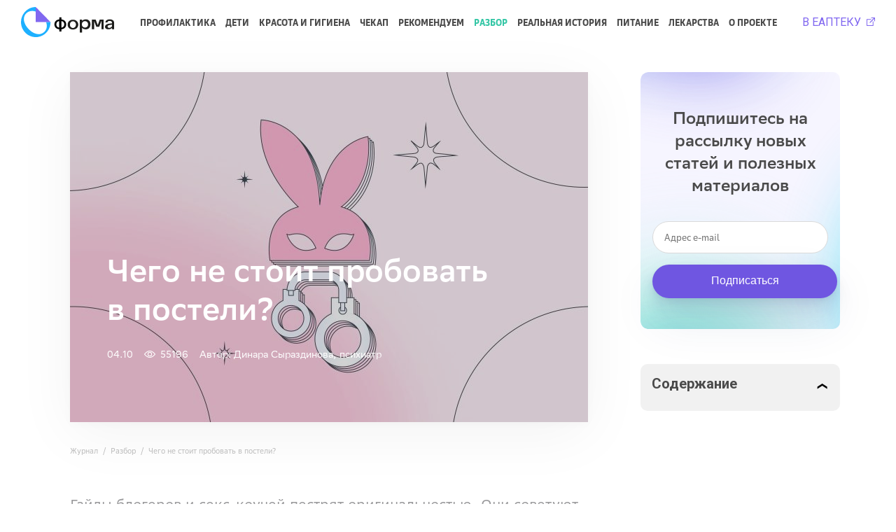

--- FILE ---
content_type: text/html; charset=UTF-8
request_url: https://forma.eapteka.ru/articles/cego-ne-stoit-probovat-v-posteli
body_size: 56310
content:
<!DOCTYPE html>
<html>
  <head>
    <meta charset="UTF-8" />
    <title>
              Что нельзя делать во время секса: чем опасен анальный секс, чем заменить смазку | ФОРМА
          </title>
    <meta name='robots' content='index, follow, max-image-preview:large, max-snippet:-1, max-video-preview:-1' />

	<!-- This site is optimized with the Yoast SEO plugin v18.6 - https://yoast.com/wordpress/plugins/seo/ -->
	<meta name="description" content="Рассказываем, в чем вред анального секса, когда опасен массаж простаты, можно ли заменять смазку и использовать антисептики после акта" />
	<link rel="canonical" href="https://forma.eapteka.ru/articles/cego-ne-stoit-probovat-v-posteli" />
	<meta property="og:locale" content="ru_RU" />
	<meta property="og:type" content="article" />
	<meta property="og:title" content="Что нельзя делать во время секса: чем опасен анальный секс, чем заменить смазку | ФОРМА" />
	<meta property="og:description" content="Рассказываем, в чем вред анального секса, когда опасен массаж простаты, можно ли заменять смазку и использовать антисептики после акта" />
	<meta property="og:url" content="https://forma.eapteka.ru/articles/cego-ne-stoit-probovat-v-posteli" />
	<meta property="og:site_name" content="ФОРМА" />
	<meta property="article:published_time" content="2022-10-04T13:16:47+00:00" />
	<meta property="article:modified_time" content="2023-01-17T05:35:55+00:00" />
	<meta property="og:image" content="https://forma.eapteka.ru/content/uploads/2022/10/1480x1000_kakie-seksual&#039;nye-praktiki-mogut-navredit&#039;-zdorov&#039;u_-scaled.jpg" />
	<meta property="og:image:width" content="2560" />
	<meta property="og:image:height" content="1730" />
	<meta property="og:image:type" content="image/jpeg" />
	<meta name="twitter:card" content="summary_large_image" />
	<meta name="twitter:label1" content="Написано автором" />
	<meta name="twitter:data1" content="Елизавета Бархатова" />
	<script type="application/ld+json" class="yoast-schema-graph">{"@context":"https://schema.org","@graph":[{"@type":"WebSite","@id":"https://forma.eapteka.ru/#website","url":"https://forma.eapteka.ru/","name":"ФОРМА","description":"EAPTEKA","potentialAction":[{"@type":"SearchAction","target":{"@type":"EntryPoint","urlTemplate":"https://forma.eapteka.ru/?s={search_term_string}"},"query-input":"required name=search_term_string"}],"inLanguage":"ru-RU"},{"@type":"ImageObject","@id":"https://forma.eapteka.ru/articles/cego-ne-stoit-probovat-v-posteli#primaryimage","inLanguage":"ru-RU","url":"https://forma.eapteka.ru/content/uploads/2022/10/1480x1000_kakie-seksual'nye-praktiki-mogut-navredit'-zdorov'u_-scaled.jpg","contentUrl":"https://forma.eapteka.ru/content/uploads/2022/10/1480x1000_kakie-seksual'nye-praktiki-mogut-navredit'-zdorov'u_-scaled.jpg","width":2560,"height":1730},{"@type":"WebPage","@id":"https://forma.eapteka.ru/articles/cego-ne-stoit-probovat-v-posteli#webpage","url":"https://forma.eapteka.ru/articles/cego-ne-stoit-probovat-v-posteli","name":"Что нельзя делать во время секса: чем опасен анальный секс, чем заменить смазку | ФОРМА","isPartOf":{"@id":"https://forma.eapteka.ru/#website"},"primaryImageOfPage":{"@id":"https://forma.eapteka.ru/articles/cego-ne-stoit-probovat-v-posteli#primaryimage"},"datePublished":"2022-10-04T13:16:47+00:00","dateModified":"2023-01-17T05:35:55+00:00","author":{"@id":"https://forma.eapteka.ru/#/schema/person/522c17f37a7bf7f52c4e839ac682ee39"},"description":"Рассказываем, в чем вред анального секса, когда опасен массаж простаты, можно ли заменять смазку и использовать антисептики после акта","breadcrumb":{"@id":"https://forma.eapteka.ru/articles/cego-ne-stoit-probovat-v-posteli#breadcrumb"},"inLanguage":"ru-RU","potentialAction":[{"@type":"ReadAction","target":["https://forma.eapteka.ru/articles/cego-ne-stoit-probovat-v-posteli"]}]},{"@type":"BreadcrumbList","@id":"https://forma.eapteka.ru/articles/cego-ne-stoit-probovat-v-posteli#breadcrumb","itemListElement":[{"@type":"ListItem","position":1,"name":"Home","item":"https://forma.eapteka.ru/"},{"@type":"ListItem","position":2,"name":"Опасные сексуальные практики: что не так с анальным сексом, массажем простаты и заменой смазки"}]},{"@type":"Person","@id":"https://forma.eapteka.ru/#/schema/person/522c17f37a7bf7f52c4e839ac682ee39","name":"Елизавета Бархатова","image":{"@type":"ImageObject","@id":"https://forma.eapteka.ru/#personlogo","inLanguage":"ru-RU","url":"https://secure.gravatar.com/avatar/79e40ac9846bc2adde55544a2b20f8f7?s=96&d=mm&r=g","contentUrl":"https://secure.gravatar.com/avatar/79e40ac9846bc2adde55544a2b20f8f7?s=96&d=mm&r=g","caption":"Елизавета Бархатова"}}]}</script>
	<!-- / Yoast SEO plugin. -->


<style id='global-styles-inline-css' type='text/css'>
body{--wp--preset--color--black: #000000;--wp--preset--color--cyan-bluish-gray: #abb8c3;--wp--preset--color--white: #ffffff;--wp--preset--color--pale-pink: #f78da7;--wp--preset--color--vivid-red: #cf2e2e;--wp--preset--color--luminous-vivid-orange: #ff6900;--wp--preset--color--luminous-vivid-amber: #fcb900;--wp--preset--color--light-green-cyan: #7bdcb5;--wp--preset--color--vivid-green-cyan: #00d084;--wp--preset--color--pale-cyan-blue: #8ed1fc;--wp--preset--color--vivid-cyan-blue: #0693e3;--wp--preset--color--vivid-purple: #9b51e0;--wp--preset--gradient--vivid-cyan-blue-to-vivid-purple: linear-gradient(135deg,rgba(6,147,227,1) 0%,rgb(155,81,224) 100%);--wp--preset--gradient--light-green-cyan-to-vivid-green-cyan: linear-gradient(135deg,rgb(122,220,180) 0%,rgb(0,208,130) 100%);--wp--preset--gradient--luminous-vivid-amber-to-luminous-vivid-orange: linear-gradient(135deg,rgba(252,185,0,1) 0%,rgba(255,105,0,1) 100%);--wp--preset--gradient--luminous-vivid-orange-to-vivid-red: linear-gradient(135deg,rgba(255,105,0,1) 0%,rgb(207,46,46) 100%);--wp--preset--gradient--very-light-gray-to-cyan-bluish-gray: linear-gradient(135deg,rgb(238,238,238) 0%,rgb(169,184,195) 100%);--wp--preset--gradient--cool-to-warm-spectrum: linear-gradient(135deg,rgb(74,234,220) 0%,rgb(151,120,209) 20%,rgb(207,42,186) 40%,rgb(238,44,130) 60%,rgb(251,105,98) 80%,rgb(254,248,76) 100%);--wp--preset--gradient--blush-light-purple: linear-gradient(135deg,rgb(255,206,236) 0%,rgb(152,150,240) 100%);--wp--preset--gradient--blush-bordeaux: linear-gradient(135deg,rgb(254,205,165) 0%,rgb(254,45,45) 50%,rgb(107,0,62) 100%);--wp--preset--gradient--luminous-dusk: linear-gradient(135deg,rgb(255,203,112) 0%,rgb(199,81,192) 50%,rgb(65,88,208) 100%);--wp--preset--gradient--pale-ocean: linear-gradient(135deg,rgb(255,245,203) 0%,rgb(182,227,212) 50%,rgb(51,167,181) 100%);--wp--preset--gradient--electric-grass: linear-gradient(135deg,rgb(202,248,128) 0%,rgb(113,206,126) 100%);--wp--preset--gradient--midnight: linear-gradient(135deg,rgb(2,3,129) 0%,rgb(40,116,252) 100%);--wp--preset--duotone--dark-grayscale: url('#wp-duotone-dark-grayscale');--wp--preset--duotone--grayscale: url('#wp-duotone-grayscale');--wp--preset--duotone--purple-yellow: url('#wp-duotone-purple-yellow');--wp--preset--duotone--blue-red: url('#wp-duotone-blue-red');--wp--preset--duotone--midnight: url('#wp-duotone-midnight');--wp--preset--duotone--magenta-yellow: url('#wp-duotone-magenta-yellow');--wp--preset--duotone--purple-green: url('#wp-duotone-purple-green');--wp--preset--duotone--blue-orange: url('#wp-duotone-blue-orange');--wp--preset--font-size--small: 13px;--wp--preset--font-size--medium: 20px;--wp--preset--font-size--large: 36px;--wp--preset--font-size--x-large: 42px;}.has-black-color{color: var(--wp--preset--color--black) !important;}.has-cyan-bluish-gray-color{color: var(--wp--preset--color--cyan-bluish-gray) !important;}.has-white-color{color: var(--wp--preset--color--white) !important;}.has-pale-pink-color{color: var(--wp--preset--color--pale-pink) !important;}.has-vivid-red-color{color: var(--wp--preset--color--vivid-red) !important;}.has-luminous-vivid-orange-color{color: var(--wp--preset--color--luminous-vivid-orange) !important;}.has-luminous-vivid-amber-color{color: var(--wp--preset--color--luminous-vivid-amber) !important;}.has-light-green-cyan-color{color: var(--wp--preset--color--light-green-cyan) !important;}.has-vivid-green-cyan-color{color: var(--wp--preset--color--vivid-green-cyan) !important;}.has-pale-cyan-blue-color{color: var(--wp--preset--color--pale-cyan-blue) !important;}.has-vivid-cyan-blue-color{color: var(--wp--preset--color--vivid-cyan-blue) !important;}.has-vivid-purple-color{color: var(--wp--preset--color--vivid-purple) !important;}.has-black-background-color{background-color: var(--wp--preset--color--black) !important;}.has-cyan-bluish-gray-background-color{background-color: var(--wp--preset--color--cyan-bluish-gray) !important;}.has-white-background-color{background-color: var(--wp--preset--color--white) !important;}.has-pale-pink-background-color{background-color: var(--wp--preset--color--pale-pink) !important;}.has-vivid-red-background-color{background-color: var(--wp--preset--color--vivid-red) !important;}.has-luminous-vivid-orange-background-color{background-color: var(--wp--preset--color--luminous-vivid-orange) !important;}.has-luminous-vivid-amber-background-color{background-color: var(--wp--preset--color--luminous-vivid-amber) !important;}.has-light-green-cyan-background-color{background-color: var(--wp--preset--color--light-green-cyan) !important;}.has-vivid-green-cyan-background-color{background-color: var(--wp--preset--color--vivid-green-cyan) !important;}.has-pale-cyan-blue-background-color{background-color: var(--wp--preset--color--pale-cyan-blue) !important;}.has-vivid-cyan-blue-background-color{background-color: var(--wp--preset--color--vivid-cyan-blue) !important;}.has-vivid-purple-background-color{background-color: var(--wp--preset--color--vivid-purple) !important;}.has-black-border-color{border-color: var(--wp--preset--color--black) !important;}.has-cyan-bluish-gray-border-color{border-color: var(--wp--preset--color--cyan-bluish-gray) !important;}.has-white-border-color{border-color: var(--wp--preset--color--white) !important;}.has-pale-pink-border-color{border-color: var(--wp--preset--color--pale-pink) !important;}.has-vivid-red-border-color{border-color: var(--wp--preset--color--vivid-red) !important;}.has-luminous-vivid-orange-border-color{border-color: var(--wp--preset--color--luminous-vivid-orange) !important;}.has-luminous-vivid-amber-border-color{border-color: var(--wp--preset--color--luminous-vivid-amber) !important;}.has-light-green-cyan-border-color{border-color: var(--wp--preset--color--light-green-cyan) !important;}.has-vivid-green-cyan-border-color{border-color: var(--wp--preset--color--vivid-green-cyan) !important;}.has-pale-cyan-blue-border-color{border-color: var(--wp--preset--color--pale-cyan-blue) !important;}.has-vivid-cyan-blue-border-color{border-color: var(--wp--preset--color--vivid-cyan-blue) !important;}.has-vivid-purple-border-color{border-color: var(--wp--preset--color--vivid-purple) !important;}.has-vivid-cyan-blue-to-vivid-purple-gradient-background{background: var(--wp--preset--gradient--vivid-cyan-blue-to-vivid-purple) !important;}.has-light-green-cyan-to-vivid-green-cyan-gradient-background{background: var(--wp--preset--gradient--light-green-cyan-to-vivid-green-cyan) !important;}.has-luminous-vivid-amber-to-luminous-vivid-orange-gradient-background{background: var(--wp--preset--gradient--luminous-vivid-amber-to-luminous-vivid-orange) !important;}.has-luminous-vivid-orange-to-vivid-red-gradient-background{background: var(--wp--preset--gradient--luminous-vivid-orange-to-vivid-red) !important;}.has-very-light-gray-to-cyan-bluish-gray-gradient-background{background: var(--wp--preset--gradient--very-light-gray-to-cyan-bluish-gray) !important;}.has-cool-to-warm-spectrum-gradient-background{background: var(--wp--preset--gradient--cool-to-warm-spectrum) !important;}.has-blush-light-purple-gradient-background{background: var(--wp--preset--gradient--blush-light-purple) !important;}.has-blush-bordeaux-gradient-background{background: var(--wp--preset--gradient--blush-bordeaux) !important;}.has-luminous-dusk-gradient-background{background: var(--wp--preset--gradient--luminous-dusk) !important;}.has-pale-ocean-gradient-background{background: var(--wp--preset--gradient--pale-ocean) !important;}.has-electric-grass-gradient-background{background: var(--wp--preset--gradient--electric-grass) !important;}.has-midnight-gradient-background{background: var(--wp--preset--gradient--midnight) !important;}.has-small-font-size{font-size: var(--wp--preset--font-size--small) !important;}.has-medium-font-size{font-size: var(--wp--preset--font-size--medium) !important;}.has-large-font-size{font-size: var(--wp--preset--font-size--large) !important;}.has-x-large-font-size{font-size: var(--wp--preset--font-size--x-large) !important;}
</style>

    <link rel="apple-touch-icon"
      sizes="72x72"
      href="/favicons/apple-touch-icon.png" />
    <link rel="icon"
      sizes="120x120"
      href="/favicons/favicon.svg" />
    <link rel="icon"
      type="image/png"
      sizes="32x32"
      href="/favicons/favicon-32x32.png" />
    <link rel="icon"
      type="image/png"
      sizes="16x16"
      href="/favicons/favicon-16x16.png" />
    <link rel="manifest" href="/favicons/site.webmanifest" />
    <link rel="mask-icon"
      href="/favicons/safari-pinned-tab.svg"
      color="#5bbad5" />
    <meta name="msapplication-TileColor" content="#da532c" />
    <meta name="theme-color" content="#ffffff" />
    <meta name="viewport" content="width=device-width initial-scale=1" />
    <meta property="vk:image"  content="https://forma.eapteka.ru/content/uploads/2022/10/1480x1000_kakie-seksual&#039;nye-praktiki-mogut-navredit&#039;-zdorov&#039;u_-scaled.jpg" />    <link href="/fonts/SBSans/fonts.css" rel="stylesheet" />
    <link rel="stylesheet" href="/build/app.css?h=7c5589bf">
      <link rel="stylesheet" href="/build/post.css?h=6fe13b91">
          
<!-- Yandex.Metrika counter -->
<script type="text/javascript" >
(function(m,e,t,r,i,k,a){m[i]=m[i]||function(){(m[i].a=m[i].a||[]).push(arguments)};
  m[i].l=1*new Date();k=e.createElement(t),a=e.getElementsByTagName(t)[0],k.async=1,k.src=r,a.parentNode.insertBefore(k,a)})
(window, document, "script", "https://mc.yandex.ru/metrika/tag.js", "ym");

ym(69561913, "init", {
  clickmap:true,
  trackLinks:true,
  accurateTrackBounce:true,
  webvisor:true
});
</script>
<noscript><div><img src="https://mc.yandex.ru/watch/69561913" style="position:absolute; left:-9999px;" alt="" /></div></noscript>
<!-- /Yandex.Metrika counter -->
<!-- Global site tag (gtag.js) - Google Analytics -->
<script async src="https://www.googletagmanager.com/gtag/js?id=G-CJT1B9PQNN"></script>
<script>
window.dataLayer = window.dataLayer || [];
function gtag(){dataLayer.push(arguments);}
gtag('js', new Date());

gtag('config', 'G-CJT1B9PQNN');
</script>
<!-- Facebook Pixel Code -->
<script>
!function(f,b,e,v,n,t,s)
{if(f.fbq)return;n=f.fbq=function(){n.callMethod?
  n.callMethod.apply(n,arguments):n.queue.push(arguments)};
  if(!f._fbq)f._fbq=n;n.push=n;n.loaded=!0;n.version='2.0';
  n.queue=[];t=b.createElement(e);t.async=!0;
  t.src=v;s=b.getElementsByTagName(e)[0];
  s.parentNode.insertBefore(t,s)}(window, document,'script',
  'https://connect.facebook.net/en_US/fbevents.js');
fbq('init', '653858815310293');
fbq('track', 'PageView');
</script>
<noscript><img height="1" width="1" style="display:none"
               src="https://www.facebook.com/tr?id=653858815310293&ev=PageView&noscript=1"
  /></noscript>
<!-- End Facebook Pixel Code -->


<!-- Facebook Pixel Code -->
<script>
!function(f,b,e,v,n,t,s)
{if(f.fbq)return;n=f.fbq=function(){n.callMethod?
  n.callMethod.apply(n,arguments):n.queue.push(arguments)};
  if(!f._fbq)f._fbq=n;n.push=n;n.loaded=!0;n.version='2.0';
  n.queue=[];t=b.createElement(e);t.async=!0;
  t.src=v;s=b.getElementsByTagName(e)[0];
  s.parentNode.insertBefore(t,s)}(window, document,'script',
  'https://connect.facebook.net/en_US/fbevents.js');
fbq('init', '214613103491536');
fbq('track', 'PageView');
</script>
<noscript><img height="1" width="1" style="display:none"
               src="https://www.facebook.com/tr?id=214613103491536&ev=PageView&noscript=1"
  /></noscript>
<!-- End Facebook Pixel Code -->

<script type="text/javascript">!function(){var t=document.createElement("script");t.type="text/javascript",t.async=!0,t.src="https://vk.com/js/api/openapi.js?168",t.onload=function(){VK.Retargeting.Init("VK-RTRG-659732-fQ2Nd"),VK.Retargeting.Hit()},document.head.appendChild(t)}();</script><noscript><img src="https://vk.com/rtrg?p=VK-RTRG-659732-fQ2Nd" style="position:fixed; left:-999px;" alt=""/></noscript>
      </head>
  <body>
          <div class="bg-white">
  <div class="container_header">
    <header class="header">
      <div id='header__burger' class="header__burger tableSize">
        <svg width="24" height="19" viewBox="0 0 24 19" fill="none" xmlns="http://www.w3.org/2000/svg">
          <rect class='header__burger-1' width="24" height="3" rx="1.5" fill="#4A4A4A"/>
          <rect class='header__burger-2' y="8" width="24" height="3" rx="1.5" fill="#4A4A4A"/>
          <rect class='header__burger-3' y="16" width="24" height="3" rx="1.5" fill="#4A4A4A"/>
        </svg>
      </div>
      <a href='/' class='header__logo d-flex mobile'>
        <img class="logo-img" src="/images/NewLogo.svg">
      </a>
      <a href='https://eapteka.onelink.me/mnXR/aczofyei' class="logo-link tableSize" target="_blank">В ЕАПТЕКУ <img src="/images/link-icon.svg" alt=""></a>
      <div id='header__mobile-menu' class="header__mobile-menu tableSize" style='display: none'>
        <nav class="nav ">
  <a class="nav__link " href="https://forma.eapteka.ru/profilaktika">Профилактика</a>
  <a class="nav__link " href="https://forma.eapteka.ru/deti">Дети</a>
  <a class="nav__link " href="https://forma.eapteka.ru/krasota-i-gigiena">Красота и Гигиена</a>
  <a class="nav__link " href="https://forma.eapteka.ru/chekup">Чекап</a>
  <a class="nav__link " href="https://forma.eapteka.ru/rekomenduem">Рекомендуем</a>
  <a class="nav__link nav__link_active" href="https://forma.eapteka.ru/razbor">Разбор</a>
  <a class="nav__link " href="https://forma.eapteka.ru/realnaya-istoriya">Реальная история</a>
  <a class="nav__link " href="https://forma.eapteka.ru/pitanie">Питание</a>
  <a class="nav__link " href="https://forma.eapteka.ru/lekarstva">Лекарства</a>
<a class="nav__link " href="/about">О проекте</a>
</nav>
        <div class="share share_blue">
    <a href='https://vk.com/eaptekaru' class="share__link" target="_blank"><img src="/images/2.svg" alt="Вконтакте"></a>
    <a href='https://t.me/eapteka_tg' class="share__link" target="_blank"><img src="/images/4.svg" alt="Telegram"></a>
</div>
      </div>
      <div class='desktop-p d-flex justify-between align-center w-100'>
        <a href='/' class='header__logo d-flex'>
          <img class="logo-img" src="/images/NewLogo.svg">
        </a>
        <nav class="nav ">
  <a class="nav__link " href="https://forma.eapteka.ru/profilaktika">Профилактика</a>
  <a class="nav__link " href="https://forma.eapteka.ru/deti">Дети</a>
  <a class="nav__link " href="https://forma.eapteka.ru/krasota-i-gigiena">Красота и Гигиена</a>
  <a class="nav__link " href="https://forma.eapteka.ru/chekup">Чекап</a>
  <a class="nav__link " href="https://forma.eapteka.ru/rekomenduem">Рекомендуем</a>
  <a class="nav__link nav__link_active" href="https://forma.eapteka.ru/razbor">Разбор</a>
  <a class="nav__link " href="https://forma.eapteka.ru/realnaya-istoriya">Реальная история</a>
  <a class="nav__link " href="https://forma.eapteka.ru/pitanie">Питание</a>
  <a class="nav__link " href="https://forma.eapteka.ru/lekarstva">Лекарства</a>
<a class="nav__link " href="/about">О проекте</a>
</nav>
        <a href='https://eapteka.onelink.me/mnXR/aczofyei' class="logo-link" target="_blank">В ЕАПТЕКУ <img src="/images/link-icon.svg" alt=""></a>
      </div>
          </header>
  </div>
</div>
      
    <div class="bg-smooth">
        <div id="js-post-container">
    <div class="post__single-inner" data-single-post-id="3683">
  <div class="post__wrapper">
  <div class="post__content">
    <div class="container relative">
      
      <div class="posts-intro posts-intro_inner-page">
<img class="posts-intro__img " src="https://forma.eapteka.ru/content/uploads/2022/10/1480x1000_kakie-seksual&#039;nye-praktiki-mogut-navredit&#039;-zdorov&#039;u_-740x500.jpg" alt="">
  <div class='posts-intro_content'>
    <h1>Чего не стоит пробовать в&nbsp;постели?</h1>
    <div class="d-flex">
      <div class="posts-intro__date">04.10</div>
      <div class="posts-intro__views"><img src="/images/view-icon.svg" alt="">55196</div>
              <span class='posts-intro__author'>Автор: Динара Сыраздинова, психиатр</span>
          </div>
  </div>
</div>

      <div class="breadcrumbs post-breadcrumbs">
  <a href="/">Журнал</a>
  <a href="https://forma.eapteka.ru/razbor">Разбор</a>
  <span>Чего не стоит пробовать в постели?</span>
</div>

      <div class='post__description'><p><span style="font-weight: 400;">Гайды блогеров и&nbsp;секс-коучей пестрят оригинальностью. Они советуют разнообразить сексуальную жизнь игрушками, дают советы по&nbsp;гигиене и&nbsp;делятся необычными практиками. Рассказываем, что&nbsp;из&nbsp;этого не стоит делать, чтобы&nbsp;не навредить здоровью.</span></p>
</div>

              <div class="post-blocks">
              <div class="post-blocks__text post-content">
        <h2 id=0>Анальный секс </h2>
<p><span style="font-weight: 400;">Одни считают, что&nbsp;он противоестественный и&nbsp;небезопасный. Эти люди отказывают своим партнерам в&nbsp;разнообразии и&nbsp;оказываются правы: у&nbsp;прямой кишки другое назначение, а&nbsp;ее слизистая </span><a href="https://www.nhs.uk/common-health-questions/sexual-health/does-anal-sex-have-any-health-risks/" target="_blank" rel="nofollow noopener"><span style="font-weight: 400;">тонкая и&nbsp;легко повреждается</span></a><span style="font-weight: 400;">. Может, через&nbsp;пару десятков тысяч лет эволюции что-то изменится, но&nbsp;пока&nbsp;так. </span></p>
<p><span style="font-weight: 400;">Другие считают, что&nbsp;анальный секс — норма, как&nbsp;и&nbsp;вагинальный. Они говорят, что&nbsp;расслабленность, правильная техника и&nbsp;смазка решают проблемы — и&nbsp;тоже&nbsp;не ошибаются. Если&nbsp;соблюдать рекомендации врача, осложнений не будет. </span></p>
<p>&nbsp;</p>

      </div>
                <div class="post-blocks__quote post-quote">
        <div class="post-quote__text">
          <p><i><span style="font-weight: 400;">Анальный секс не полезен: есть риск заболеть ВИЧ или&nbsp;вирусом папилломы человека. Но&nbsp;этой практикой занимаются и&nbsp;будут заниматься 45% населения — запретить им сложно. Так&nbsp;что&nbsp;надо&nbsp;соблюдать определенные правила при&nbsp;обоюдном согласии обоих партнеров, — </span></i><b>говорит </b><a href="https://www.gmsclinic.ru/doctors/yunusov" target="_blank" rel="nofollow noopener"><b>хирург, колопроктолог GMS Clinic Булат Юнусов</b></a><i><span style="font-weight: 400;">. — Стоит использовать презерватив и&nbsp;смазку, а&nbsp;секс-игрушки выбирать со&nbsp;стопором, а&nbsp;еще не забывать про&nbsp;предварительное расслабление и&nbsp;деликатность в&nbsp;процессе. </span></i></p>

        </div>
        <div class="post-quote__caption">
          
        </div>
      </div>
                <div class="post-blocks__text post-content">
        <p><span style="font-weight: 400;">Факт: при&nbsp;анальном проникновении </span><a href="https://www.cdc.gov/hiv/basics/hiv-transmission/ways-people-get-hiv.html?CDC_AA_refVal=https%3A%2F%2Fwww.cdc.gov%2Fhiv%2Frisk%2Fanalsex.html" target="_blank" rel="nofollow noopener"><span style="font-weight: 400;">больше шансов</span></a><span style="font-weight: 400;"> заразиться ВИЧ, чем&nbsp;при&nbsp;вагинальном, так&nbsp;что&nbsp;презервативы обязательны. Важно сменить кондом на&nbsp;новый, если&nbsp;планируется вагинальный секс после&nbsp;анального. Бактерии прямой кишки </span><a href="https://www.nhs.uk/common-health-questions/sexual-health/does-anal-sex-have-any-health-risks/" target="_blank" rel="nofollow noopener"><span style="font-weight: 400;">вызывают</span></a><span style="font-weight: 400;"> инфекционно-воспалительные заболевания мочевых путей. </span></p>
<h2 id=1>Проникновение в&nbsp;уретру и&nbsp;задержка мочи</h2>
<p><span style="font-weight: 400;">Удивление — нормальная реакция на&nbsp;ролики с&nbsp;проникновением в&nbsp;уретру, но&nbsp;для&nbsp;многих это способ получить удовольствие. Некоторые люди </span><a href="https://www.webmd.com/sex-relationships/what-to-know-about-urethral-sounding" target="_blank" rel="nofollow noopener"><span style="font-weight: 400;">вставляют</span></a><span style="font-weight: 400;"> в&nbsp;уретру металлические или&nbsp;стеклянные предметы, а&nbsp;порой и&nbsp;карандаши, провода, винты, тюбики клея. Это при&nbsp;том, что&nbsp;у&nbsp;обычного человека безобидный мазок на&nbsp;половые инфекции вызывает сильный дискомфорт.</span></p>
<p><span style="font-weight: 400;">Врачи предупреждают: уретра не предназначена для&nbsp;посторонних вещей. Если&nbsp;усердствовать, </span><a href="https://www.webmd.com/sex-relationships/what-to-know-about-urethral-sounding" target="_blank" rel="nofollow noopener"><span style="font-weight: 400;">можно получить</span></a><span style="font-weight: 400;"> инфекцию, стриктуру или&nbsp;даже&nbsp;некроз полового члена, грозящий ампутацией. Так&nbsp;что&nbsp;лучше оставить уретру в&nbsp;покое. </span></p>

      </div>
                <div class="post-blocks__quote post-quote">
        <div class="post-quote__text">
          <p><i><span style="font-weight: 400;">Вводить в&nbsp;мочеиспускательный канал какие-либо&nbsp;предметы во&nbsp;время интимной близости — вредно, — </span></i><b>сообщает </b><a href="https://www.gmsclinic.ru/doctors/lokshin" target="_blank" rel="nofollow noopener"><b>д.м.н., руководитель центра оперативной урологии GMS Clinic Константин Локшин</b></a><i><span style="font-weight: 400;">. —  Можно повредить уретру или&nbsp;не смочь удалить инородное тело из&nbsp;уретры. Придется ехать к&nbsp;врачу, а&nbsp;порой — делать операцию. </span></i></p>

        </div>
        <div class="post-quote__caption">
          
        </div>
      </div>
                <div class="post-blocks__text post-content">
        <p><span style="font-weight: 400;">Некоторые женщины получают удовольствие от задержки мочи. В&nbsp;2019 году на&nbsp;форуме Reddit появилась тема, где девушки делились впечатлениями. Там же&nbsp;им отвечали доктора. Они говорили: приятные ощущения — результат стимуляции нервов тазового дна наполненным мочевым пузырем, и&nbsp;это не самый здоровый метод получить удовольствие. Терпеть </span><a href="https://www.healthline.com/health-news/pee-gasms-happen-and-its-natural" target="_blank" rel="nofollow noopener"><span style="font-weight: 400;">опасно</span></a><span style="font-weight: 400;"> для&nbsp;здоровья мочевого пузыря. Моча </span><a href="https://www.healthline.com/health-news/pee-gasms-happen-and-its-natural#Is-a-pee-gasm-safe?" target="_blank" rel="nofollow noopener"><span style="font-weight: 400;">промывает</span></a><span style="font-weight: 400;"> уринарный тракт, а&nbsp;когда&nbsp;человек долго не ходит туалет, он рискует получить инфекцию. Мочевой пузырь — это мышца, и&nbsp;если&nbsp;она растягивается, </span><a href="https://www.healthline.com/health-news/pee-gasms-happen-and-its-natural#Is-a-pee-gasm-safe?" target="_blank" rel="nofollow noopener"><span style="font-weight: 400;">можно получить</span></a><span style="font-weight: 400;"> недержание. </span></p>
<h2 id=2>Массаж простаты</h2>
<p><span style="font-weight: 400;">Эксперты-сексологи с&nbsp;экономическим высшим и&nbsp;тремя месяцами курсов заявляют: через&nbsp;стимуляцию предстательной железы можно получить власть над&nbsp;мыслями и&nbsp;желаниями мужчины. Факт, что&nbsp;человек не кукла-перчатка, идет мимо них, да&nbsp;и&nbsp;проверить его трудно. </span></p>

      </div>
                <div class="post-blocks__quote post-quote">
        <div class="post-quote__text">
          <p><i><span style="font-weight: 400;">Пользы от массажа простаты немного. Его делают для&nbsp;улучшения кровообращения в&nbsp;органе, но&nbsp;для&nbsp;этого гораздо полезней и&nbsp;естественней обычное семяизвержение. Поэтому вместо&nbsp;массажа простаты мы сейчас обычно рекомендуем регулярную интимную жизнь, </span></i><b>— объясняет Константин Локшин</b><i><span style="font-weight: 400;">. — Также&nbsp;массаж вреден тем, у&nbsp;кого есть камни в&nbsp;простате. Поэтому надо&nbsp;смотреть, как&nbsp;чувствует себя человек после&nbsp;массажа простаты. Его можно принять как&nbsp;часть интимных практик, если&nbsp;это доставляет удовольствие и&nbsp;дает разнообразие в&nbsp;сексуальной жизни. Но&nbsp;с&nbsp;оговоркой, что&nbsp;массаж простаты — не особо физиологичен. как&nbsp;и&nbsp;анальный секс. </span></i></p>

        </div>
        <div class="post-quote__caption">
          
        </div>
      </div>
                <div class="post-blocks__text post-content">
        <p><span style="font-weight: 400;">Массаж простаты </span><a href="https://www.webmd.com/men/prostate-massage" target="_blank" rel="nofollow noopener"><span style="font-weight: 400;">не имеет</span></a><span style="font-weight: 400;"> доказанной эффективности. Лечить им простатит, аденому или&nbsp;половое бессилие без&nbsp;основного метода бесполезно. Лучше записаться к&nbsp;урологу, а&nbsp;если&nbsp;он не найдет проблему — к&nbsp;сексологу или&nbsp;психологу. Но&nbsp;если&nbsp;нравится и&nbsp;здоровье позволяет — можно эту практику оставить. </span></p>

      </div>
                <div class="post-blocks__quote post-quote">
        <div class="post-quote__text">
          <p><i><span style="font-weight: 400;">На&nbsp;сегодняшний день массаж простаты не используется в&nbsp;медицинских целях за&nbsp;пределами СНГ, так&nbsp;как&nbsp;пользы от него практически нет, </span></i><b>— говорит </b><a href="https://doctordzari.ru/" target="_blank" rel="nofollow noopener"><b>заведующий отделением онкоурологии и&nbsp;онкогинекологии ФГБУ РНЦРР, уролог и&nbsp;андролог Александр Дзидзария</b><span style="font-weight: 400;">.</span></a></p>

        </div>
        <div class="post-quote__caption">
          
        </div>
      </div>
                <div class="post-blocks__text post-content">
        <h2 id=3>Замена смазки </h2>
<p><span style="font-weight: 400;">Иногда смазка заканчивается в&nbsp;неподходящий момент. Многие заменяют ее слюной и&nbsp;так&nbsp;делать </span><a href="https://www.health.com/condition/sexual-health/saliva-as-lubricant" target="_blank" rel="nofollow noopener"><span style="font-weight: 400;">нельзя</span></a><span style="font-weight: 400;">: в&nbsp;слюне кишат микроорганизмы, не характерные для&nbsp;микрофлоры половых органов, а&nbsp;пищеварительные ферменты </span><a href="https://www.health.com/condition/sexual-health/saliva-as-lubricant" target="_blank" rel="nofollow noopener"><span style="font-weight: 400;">вредят</span></a><span style="font-weight: 400;"> слизистой оболочке половых органов. Через&nbsp;слюну </span><a href="https://www.health.com/condition/sexual-health/saliva-as-lubricant" target="_blank" rel="nofollow noopener"><span style="font-weight: 400;">передается</span></a><span style="font-weight: 400;"> герпес, если&nbsp;у&nbsp;одного из&nbsp;партнеров он в&nbsp;активной фазе. </span></p>
<p><span style="font-weight: 400;">Журналы начала двухтысячных советовали сливки, жидкий шоколад и&nbsp;варенье, чтобы&nbsp;разнообразить сексуальную жизнь. Да&nbsp;— если&nbsp;продукт не наносят на&nbsp;половые органы, нет — если&nbsp;заменяют ими смазку. В&nbsp;секс-шопах и&nbsp;аптеках продают </span><a href="https://www.eapteka.ru/goods/medical/prezervativy_smazki/smazki/?forms=aromatizirovannye" target="_blank" rel="nofollow noopener"><span style="font-weight: 400;">ароматизированные смазки</span></a><span style="font-weight: 400;">. Некоторые из&nbsp;них имитируют шоколад или&nbsp;варенье, съедобны и&nbsp;не имеют химического привкуса, но&nbsp;будут подороже стандартных вариантов.</span></p>

      </div>
                <div class="post-blocks__quote post-quote">
        <div class="post-quote__text">
          <p><i><span style="font-weight: 400;">Некоторые пациенты используют вместо&nbsp;смазки еду или&nbsp;косметику — например, крем или&nbsp;растительное масло. Эти смазки не дают хорошего эффекта, провоцируют раздражение и&nbsp;нарушают микрофлору. Масла, которыми заменяют смазку, могут нарушать целостность презерватива и&nbsp;снижать его контрацептивную активность, </span></i><b>предупреждает</b><a href="https://spb.fomin-clinic.ru/doctors/degteva-anastasija-evgenevna-989" target="_blank" rel="nofollow noopener"><b> гинеколог Клиники Фомина Анастасия Дегтева</b></a><i><span style="font-weight: 400;">. — Кроме&nbsp;того, при&nbsp;использовании игрушек также&nbsp;стоит прочитать в&nbsp;инструкции, с&nbsp;чем&nbsp;их можно использовать. Например, силиконовые игрушки портятся от силиконовой смазки. </span></i></p>

        </div>
        <div class="post-quote__caption">
          
        </div>
      </div>
                <div class="post-blocks__text post-content">
        <h2 id=4>Антисептики</h2>
<p><span style="font-weight: 400;">Несколько бутылок хлоргексидина в&nbsp;душе стоят в&nbsp;душевой любого приличного «массажного салона». Многие думают: </span><a href="https://www.eapteka.ru/goods/gigiena/antibakterialnye_sredstva/" target="_blank" rel="nofollow noopener"><span style="font-weight: 400;">антисептик</span></a><span style="font-weight: 400;"> в&nbsp;уретру сразу после&nbsp;незащищенного секса спасает от инфекций — и&nbsp;ошибаются. Пишут, что&nbsp;вещество </span><a href="https://pubmed.ncbi.nlm.nih.gov/24605621/" target="_blank" rel="nofollow noopener"><span style="font-weight: 400;">убивает</span></a><span style="font-weight: 400;"> вредные микроорганизмы, но&nbsp;нет данных , что&nbsp;оно полностью защищает от ИППП. Вместе с&nbsp;патогенной микрофлорой антисептик уносит полезную, нарушая баланс и&nbsp;лишая кожу естественной защиты. </span></p>

      </div>
                <div class="post-blocks__quote post-quote">
        <div class="post-quote__text">
          <p><i><span style="font-weight: 400;">Не стоит использовать хлоргексидин или&nbsp;раствор марганцовки для&nbsp;обработки половых органов после&nbsp;полового акта. Они не снижают риск заразиться инфекциями, передающимися половым путем, </span></i><b>— сообщает Анастасия Дегтева</b><i><span style="font-weight: 400;">. — Антисептики нарушают родную микрофлору половых органов. Это повышает риск заражения ИППП и&nbsp;провоцирует рецидивирующий бактериальный вагиноз и&nbsp;кандидоз. </span></i></p>

        </div>
        <div class="post-quote__caption">
          
        </div>
      </div>
                <div class="post-blocks__text post-content">
        <p><span style="font-weight: 400;">Врачи </span><a href="https://www.webmd.com/sex-relationships/ss/slideshow-sexual-hygiene" target="_blank" rel="nofollow noopener"><span style="font-weight: 400;">рекомендуют</span></a><span style="font-weight: 400;"> после&nbsp;секса мыться водой — без&nbsp;мыла и&nbsp;антисептиков. Женщинам достаточно промыть наружные половые органы без&nbsp;спринцевания — влагалище очищается само, и&nbsp;антисептики только&nbsp;навредят. Их </span><a href="https://spid.center/ru/articles/2197/" target="_blank" rel="nofollow noopener"><span style="font-weight: 400;">применяют</span></a><span style="font-weight: 400;"> только&nbsp;в&nbsp;экстренных случаях — если&nbsp;случилось инасилование или&nbsp;порвался презерватив. </span></p>
<h2 id=5>Важно запомнить</h2>
<ul>
<li style="font-weight: 400;" aria-level="1"><span style="font-weight: 400;">Анальный секс вреден, но&nbsp;если&nbsp;соблюдать правила, вред можно немного уменьшить — оттянуть наступление потенциальных проблем</span></li>
<li style="font-weight: 400;" aria-level="1"><span style="font-weight: 400;">Уретра не предназначена для&nbsp;инородных предметов, а&nbsp;задержка мочи для&nbsp;удовольствия может привести к&nbsp;недержанию</span></li>
<li style="font-weight: 400;" aria-level="1"><span style="font-weight: 400;">Массаж предстательной железы не лечит простатит и&nbsp;не улучшает потенцию, но&nbsp;если&nbsp;нравится — врачи разрешают. При&nbsp;малейшей боли нужно прекратить — при&nbsp;камнях в&nbsp;простате эта практика усугубит проблему</span></li>
<li style="font-weight: 400;" aria-level="1"><span style="font-weight: 400;">Смазку нельзя заменять слюной, шоколадом или&nbsp;вареньем — вредно для&nbsp;микрофлоры</span></li>
<li style="font-weight: 400;" aria-level="1"><span style="font-weight: 400;">Заливать уретру хлоргексидином или&nbsp;мирамистином — плохая идея. Лучше тщательнее подходить к&nbsp;выбору презервативов и&nbsp;покупать те, что&nbsp;не рвутся.</span></li>
</ul>

      </div>
                <div class="feedback js-subscribe post-blocks__subscribe mobile post-blocks__subscribe_desktop_hidden">
  <div class="feedback__text">Подпишитесь на рассылку новых статей и полезных материалов</div>
  <form class="feedback__container d-flex js-subscribe__form">
    <input class="feedback__input js-subscribe__email" type="email" placeholder="Адрес e-mail">
    <button class="feedback__button" type="submit">Подписаться</button>
    <div class="feedback__message feedback__message_success">
      Вы успешно подписаны!
    </div>
    <div class="feedback__message feedback__message_email-exists">
      Вы уже подписаны!
    </div>
  </form>
</div>
      </div>
      
      <div class="post-socials">
  <span class="post-socials__title">Поделиться статьей:</span>
  <div class="post-socials__share share share_dark">
        <a href="http://vkontakte.ru/share.php?title=%D0%A7%D0%B5%D0%B3%D0%BE+%D0%BD%D0%B5+%D1%81%D1%82%D0%BE%D0%B8%D1%82+%D0%BF%D1%80%D0%BE%D0%B1%D0%BE%D0%B2%D0%B0%D1%82%D1%8C+%D0%B2+%D0%BF%D0%BE%D1%81%D1%82%D0%B5%D0%BB%D0%B8%3F&amp;url=https%3A%2F%2Fforma.eapteka.ru%2Farticles%2Fcego-ne-stoit-probovat-v-posteli" target="_blank" class="share__link">
      <img src="/images/2.svg" alt="Вконтакте" />
    </a>
    <a href="http://twitter.com/share?url=https%3A%2F%2Fforma.eapteka.ru%2Farticles%2Fcego-ne-stoit-probovat-v-posteli&amp;text=%D0%A7%D0%B5%D0%B3%D0%BE+%D0%BD%D0%B5+%D1%81%D1%82%D0%BE%D0%B8%D1%82+%D0%BF%D1%80%D0%BE%D0%B1%D0%BE%D0%B2%D0%B0%D1%82%D1%8C+%D0%B2+%D0%BF%D0%BE%D1%81%D1%82%D0%B5%D0%BB%D0%B8%3F" target="_blank" class="share__link">
      <img src="/images/twitter.svg" alt="Twitter" />
    </a>
    <a href="https://t.me/share/url?url=https%3A%2F%2Fforma.eapteka.ru%2Farticles%2Fcego-ne-stoit-probovat-v-posteli&amp;text=%D0%A7%D0%B5%D0%B3%D0%BE+%D0%BD%D0%B5+%D1%81%D1%82%D0%BE%D0%B8%D1%82+%D0%BF%D1%80%D0%BE%D0%B1%D0%BE%D0%B2%D0%B0%D1%82%D1%8C+%D0%B2+%D0%BF%D0%BE%D1%81%D1%82%D0%B5%D0%BB%D0%B8%3F" target="_blank" class="share__link">
      <img src="/images/4.svg" alt="Telegram" />
    </a>
  </div>
</div>

      
    </div>
  </div>
  <div class='sidebar'>
    <div class='sidebar-subscribe__container'>
                    <div class="feedback js-subscribe post-blocks__subscribe sidebar-subscribe desktop feedback_small">
  <div class="feedback__text">Подпишитесь на рассылку новых статей и полезных материалов</div>
  <form class="feedback__container d-flex js-subscribe__form">
    <input class="feedback__input js-subscribe__email" type="email" placeholder="Адрес e-mail">
    <button class="feedback__button" type="submit">Подписаться</button>
    <div class="feedback__message feedback__message_success">
      Вы успешно подписаны!
    </div>
    <div class="feedback__message feedback__message_email-exists">
      Вы уже подписаны!
    </div>
  </form>
</div>
                  <div class="contents">
        <div class="contents_head">
          <div class="contents_ttl">Содержание</div>
        </div>
        <div class="contents_body">
          <ul class="list-items">
          
          <li class="list-item"><a href="#0">Анальный секс </a></li>
            
          
          <li class="list-item"><a href="#1">Проникновение в&nbsp;уретру и&nbsp;задержка мочи</a></li>
            
          
          <li class="list-item"><a href="#2">Массаж простаты</a></li>
            
          
          <li class="list-item"><a href="#3">Замена смазки </a></li>
            
          
          <li class="list-item"><a href="#4">Антисептики</a></li>
            
          
          <li class="list-item"><a href="#5">Важно запомнить</a></li>
            
                    </ul>
        </div>
      </div>
                      </div>
  </div>
</div>

      <div class="post-recommends js-post-recommends-slider">
  <div class="container">
    <h3 class="post-recommends__title">также рекомендуем:</h3>
    <div class="post-recommends__list-wrapper">
      <div class="post-recommends__list swiper-container js-recommends-slider">
        <div class="post-recommends__slider swiper-wrapper">
         
                         <a href='https://forma.eapteka.ru/articles/mify-o-gormonalnoy-kontracepcii' class="posts-intro post-item_category-list-item swiper-slide post-recommends__item">
                <img class="posts-intro__img " src="https://forma.eapteka.ru/content/uploads/2022/09/1480x1000_gormonal&#039;naa-kontracepcia.jpg" alt="" />
              <div class="posts-intro_content  ">
                <div>
                  <div class="pill">Разбор</div>
                  <h3>Мифы о гормональной контрацепции </h3>
                </div>
                <div class="d-flex">
                  <div class="posts-intro__date">
                    02.09.2022
                  </div>
                  <div class="posts-intro__views">
                    <img src="/images/view-icon.svg" alt="" />22888
                  </div>
                </div>
            </div>
          </a>
                        <a href='https://forma.eapteka.ru/articles/cto-nuzno-znat-o-zppp' class="posts-intro post-item_category-list-item swiper-slide post-recommends__item">
                <img class="posts-intro__img " src="https://forma.eapteka.ru/content/uploads/2022/07/1480x1000_cto-nuzno-znat&#039;-o-zppp.jpg" alt="" />
              <div class="posts-intro_content  ">
                <div>
                  <div class="pill">Профилактика</div>
                  <h3>Что нужно знать о ЗППП?</h3>
                </div>
                <div class="d-flex">
                  <div class="posts-intro__date">
                    15.07.2022
                  </div>
                  <div class="posts-intro__views">
                    <img src="/images/view-icon.svg" alt="" />15988
                  </div>
                </div>
            </div>
          </a>
                        <a href='https://forma.eapteka.ru/articles/komu-nuzen-seksolog' class="posts-intro post-item_category-list-item swiper-slide post-recommends__item">
                <img class="posts-intro__img " src="https://forma.eapteka.ru/content/uploads/2021/12/1480x1000_kogda-stoit-pojti-k-seksologu_-scaled.jpg" alt="" />
              <div class="posts-intro_content  ">
                <div>
                  <div class="pill">Профилактика</div>
                  <h3>Кому нужен сексолог?</h3>
                </div>
                <div class="d-flex">
                  <div class="posts-intro__date">
                    24.12.2021
                  </div>
                  <div class="posts-intro__views">
                    <img src="/images/view-icon.svg" alt="" />25387
                  </div>
                </div>
            </div>
          </a>
                        <a href='https://forma.eapteka.ru/articles/pravda-cto-est-ideal-nye-pozy-dla-zacatia' class="posts-intro post-item_category-list-item swiper-slide post-recommends__item">
                <img class="posts-intro__img " src="https://forma.eapteka.ru/content/uploads/2021/10/pozy1680x900.jpg" alt="" />
              <div class="posts-intro_content  ">
                <div>
                  <div class="pill">Разбор</div>
                  <h3>Правда, что есть идеальные позы для зачатия?</h3>
                </div>
                <div class="d-flex">
                  <div class="posts-intro__date">
                    19.10.2021
                  </div>
                  <div class="posts-intro__views">
                    <img src="/images/view-icon.svg" alt="" />29696
                  </div>
                </div>
            </div>
          </a>
                        <a href='https://forma.eapteka.ru/articles/zacem-privivat-sa-ot-vpc' class="posts-intro post-item_category-list-item swiper-slide post-recommends__item">
                <img class="posts-intro__img " src="https://forma.eapteka.ru/content/uploads/2020/10/1080x600-1.jpg" alt="" />
              <div class="posts-intro_content  ">
                <div>
                  <div class="pill">Разбор</div>
                  <h3>Зачем прививаться от ВПЧ?</h3>
                </div>
                <div class="d-flex">
                  <div class="posts-intro__date">
                    07.10.2020
                  </div>
                  <div class="posts-intro__views">
                    <img src="/images/view-icon.svg" alt="" />6328
                  </div>
                </div>
            </div>
          </a>
                  </div>
      </div>
      <div class="post-recommends__arrow post-recommends__arrow_prev"></div>
      <div class="post-recommends__arrow post-recommends__arrow_next"></div>
      <a href="https://forma.eapteka.ru/razbor" class="post-recommends__more">Смотреть все<img src="/images/more-arrow.svg" class="post-recommends__more-icon" alt=""></a>
    </div>
  </div>
</div>
  </div>
      </div>
    </div>
          <div class="bg-white">
  <div class="container_header">
    <footer class="footer align-center">
      <a href='/' class='header__logo d-flex'>
        <img class="logo-img" src="/images/NewLogo.svg">
      </a>
      <nav class="nav ">
  <a class="nav__link " href="https://forma.eapteka.ru/profilaktika">Профилактика</a>
  <a class="nav__link " href="https://forma.eapteka.ru/deti">Дети</a>
  <a class="nav__link " href="https://forma.eapteka.ru/krasota-i-gigiena">Красота и Гигиена</a>
  <a class="nav__link " href="https://forma.eapteka.ru/chekup">Чекап</a>
  <a class="nav__link " href="https://forma.eapteka.ru/rekomenduem">Рекомендуем</a>
  <a class="nav__link nav__link_active" href="https://forma.eapteka.ru/razbor">Разбор</a>
  <a class="nav__link " href="https://forma.eapteka.ru/realnaya-istoriya">Реальная история</a>
  <a class="nav__link " href="https://forma.eapteka.ru/pitanie">Питание</a>
  <a class="nav__link " href="https://forma.eapteka.ru/lekarstva">Лекарства</a>
<a class="nav__link " href="/about">О проекте</a>
</nav>
      <div class="share share_dark">
    <a href='https://vk.com/eaptekaru' class="share__link" target="_blank"><img src="/images/2.svg" alt="Вконтакте"></a>
    <a href='https://t.me/eapteka_tg' class="share__link" target="_blank"><img src="/images/4.svg" alt="Telegram"></a>
</div>
      <div class="footer__docs">
                  <a href="https://forma.eapteka.ru/content/uploads/2022/09/forma_pol&#039;zovatel&#039;skoe_soglasenie_24_06_2022.pdf" class="footer__docs-item">Пользовательское соглашение</a>
              </div>
          </footer>
  </div>
</div>
              <script src="/build/runtime.js?h=81379455"></script><script src="/build/295.js?h=d2d0c7c2"></script><script src="/build/app.js?h=c7914412"></script>
      <script>
  window.__appData = window.__appData || {};
  window.__appData.post = window.__appData.post || {};
  window.__appData.post.id = window.__appData.post.id || 3683;
  window.__appData.post.pageTitle = window.__appData.post.pageTitle || "Что нельзя делать во время секса: чем опасен анальный секс, чем заменить смазку | ФОРМА";
  window.__appData.post.path = window.__appData.post.path || "/articles/cego-ne-stoit-probovat-v-posteli";
  window.__appData.post.tooltips = [];
  </script>
  <script src="/build/784.js?h=8170beee"></script><script src="/build/post.js?h=76bb3cec"></script>
          
  </body>
</html>


--- FILE ---
content_type: text/css
request_url: https://forma.eapteka.ru/fonts/SBSans/fonts.css
body_size: 1725
content:

@font-face{
  font-family: "SB Sans Display";
  font-style: normal;
  font-weight: 400;
  src: url("/fonts/SBSans/SBSansDisplay-Regular.otf");
}

@font-face{
  font-family: "SB Sans Display";
  font-style: normal;
  font-weight: 600;
  src: url("/fonts/SBSans/SBSansDisplay-SemiBold.otf");
}


@font-face{
  font-family: "SB Sans Display";
  font-style: normal;
  font-weight: bold;
  src: url("/fonts/SBSans/SBSansDisplay-SemiBold.otf");
}

@font-face{
  font-family: "SB Sans Display";
  font-style: normal;
  font-weight: 800;
  src: url("/fonts/SBSans/SBSansDisplay-Bold.otf");
}


@font-face{
  font-family: "SB Sans Display";
  font-style: normal;
  font-weight: 900;
  src: url("/fonts/SBSans/SBSansDisplay-Bold.otf");
}

@font-face{
  font-family: "SB Sans Interface";
  font-style: normal;
  font-weight: normal;
  src: url("/fonts/SBSans/SBSansUI-Regular.otf");
}

@font-face{
  font-family: "SB Sans Interface";
  font-style: normal;
  font-weight: bold;
  src: url("/fonts/SBSans/SBSansUI-Bold.otf");
}


@font-face{
  font-family: "SB Sans Text";
  font-style: normal;
  font-weight: normal;
  src: url("/fonts/SBSans/SBSansText-Regular.otf");
}

@font-face{
  font-family: "SB Sans Text";
  font-style: italic;
  font-weight: normal;
  src: url("/fonts/SBSans/SBSansText-Italic.otf");
}

@font-face{
  font-family: "SB Sans Text";
  font-style: italic;
  font-weight: bold;
  src: url("/fonts/SBSans/SBSansText-BoldItalic.otf");
}

@font-face{
  font-family: "SB Sans Text";
  font-style: normal;
  font-weight: bold;
  src: url("/fonts/SBSans/SBSansText-Bold.otf");
}


@font-face{
  font-family: "SB Sans Text";
  font-style: normal;
  font-weight: 600;
  src: url("/fonts/SBSans/SBSansText-Semibold.otf");
}

--- FILE ---
content_type: image/svg+xml
request_url: https://forma.eapteka.ru/images/link-icon.svg
body_size: 555
content:
<svg width="12" height="12" fill="none" xmlns="http://www.w3.org/2000/svg"><g clip-path="url(#clip0)" fill="#8168F0"><path d="M11.455 0H7.09a.545.545 0 000 1.09h3.047L4.524 6.706a.546.546 0 00.77.772l5.615-5.615V4.91a.545.545 0 001.091 0V.545A.545.545 0 0011.455 0z"/><path d="M9.273 5.454A.545.545 0 008.727 6v4.909H1.091V3.273H6a.545.545 0 000-1.091H.545A.545.545 0 000 2.727v8.728c0 .3.244.545.545.545h8.728a.545.545 0 00.545-.546V6a.546.546 0 00-.545-.546z"/></g><defs><clipPath id="clip0"><path fill="#fff" d="M0 0h12v12H0z"/></clipPath></defs></svg>

--- FILE ---
content_type: image/svg+xml
request_url: https://forma.eapteka.ru/images/4.svg
body_size: 361
content:
<svg width="20" height="17" fill="none" xmlns="http://www.w3.org/2000/svg"><path d="M7.545 11.09l-.315 4.426c.45 0 .646-.193.88-.425l2.116-2.018 4.382 3.203c.804.448 1.37.212 1.587-.738l2.877-13.455h.001c.255-1.187-.43-1.65-1.213-1.36L.95 7.187c-1.154.447-1.136 1.089-.196 1.38l4.323 1.342L15.12 3.636c.473-.312.902-.14.549.173l-8.123 7.28z" fill="#fff"/></svg>

--- FILE ---
content_type: application/javascript
request_url: https://forma.eapteka.ru/build/app.js?h=c7914412
body_size: 3250
content:
(self.webpackChunkEapteka=self.webpackChunkEapteka||[]).push([[143],{3923:(e,r,t)=>{"use strict";t(1539),t(4747),t(2526),t(1817),t(2165),t(6992),t(8783),t(3948),t(1038),t(7042),t(8309),t(4916),t(8674),t(5666);var n=t(9669),a=t.n(n);function u(e,r,t,n,a,u,s){try{var o=e[u](s),i=o.value}catch(e){return void t(e)}o.done?r(i):Promise.resolve(i).then(n,a)}function s(e){return function(){var r=this,t=arguments;return new Promise((function(n,a){var s=e.apply(r,t);function o(e){u(s,n,a,o,i,"next",e)}function i(e){u(s,n,a,o,i,"throw",e)}o(void 0)}))}}function o(e,r){(null==r||r>e.length)&&(r=e.length);for(var t=0,n=new Array(r);t<r;t++)n[t]=e[t];return n}var i,c="feedback_success",l="feedback_email-exists",f=function(e){if(Array.isArray(e))return o(e)}(i=document.getElementsByClassName("js-subscribe"))||function(e){if("undefined"!=typeof Symbol&&null!=e[Symbol.iterator]||null!=e["@@iterator"])return Array.from(e)}(i)||function(e,r){if(e){if("string"==typeof e)return o(e,r);var t=Object.prototype.toString.call(e).slice(8,-1);return"Object"===t&&e.constructor&&(t=e.constructor.name),"Map"===t||"Set"===t?Array.from(e):"Arguments"===t||/^(?:Ui|I)nt(?:8|16|32)(?:Clamped)?Array$/.test(t)?o(e,r):void 0}}(i)||function(){throw new TypeError("Invalid attempt to spread non-iterable instance.\nIn order to be iterable, non-array objects must have a [Symbol.iterator]() method.")}(),m=function(e){e.classList.add(c),setTimeout((function(){return e.classList.remove(c)}),3500)},d=function(e){e.classList.add(l),setTimeout((function(){return e.classList.remove(l)}),3500)},p=function(e){e.value=""},v=function(){var e=s(regeneratorRuntime.mark((function e(r){var t;return regeneratorRuntime.wrap((function(e){for(;;)switch(e.prev=e.next){case 0:return e.next=2,a()({method:"post",url:"/api/subscribe",data:{email:r}});case 2:return 200!==(t=e.sent).status&&console.error("Subscribe request error, response:",t),e.abrupt("return",t.data);case 5:case"end":return e.stop()}}),e)})));return function(r){return e.apply(this,arguments)}}(),b=function(){var e=s(regeneratorRuntime.mark((function e(r,t,n){var a;return regeneratorRuntime.wrap((function(e){for(;;)switch(e.prev=e.next){case 0:return a=n.value,!0,e.next=4,v(a);case 4:e.sent.success?m(r):d(r),setTimeout((function(){return!1}),300),p(n);case 8:case"end":return e.stop()}}),e)})));return function(r,t,n){return e.apply(this,arguments)}}();f.forEach((function(e){var r=e.querySelector(".js-subscribe__form"),t=e.querySelector(".js-subscribe__email");r.addEventListener("submit",function(){var n=s(regeneratorRuntime.mark((function n(a){return regeneratorRuntime.wrap((function(n){for(;;)switch(n.prev=n.next){case 0:return a.preventDefault(),n.next=3,b(e,r,t);case 3:case"end":return n.stop()}}),n)})));return function(e){return n.apply(this,arguments)}}())}));t(5573)},5573:()=>{var e=document.getElementById("header__burger"),r=document.getElementById("header__mobile-menu");e.addEventListener("click",(function(){e.classList.contains("header__burger_active")?(e.classList.remove("header__burger_active"),r.setAttribute("style","display:none")):(e.classList.add("header__burger_active"),r.setAttribute("style","display:block"))}))}},e=>{e.O(0,[295],(()=>{return r=3923,e(e.s=r);var r}));e.O()}]);

--- FILE ---
content_type: application/javascript
request_url: https://forma.eapteka.ru/build/post.js?h=76bb3cec
body_size: 5995
content:
"use strict";(self.webpackChunkEapteka=self.webpackChunkEapteka||[]).push([[913],{570:(e,t,n)=>{n(5666),n(9600),n(1539),n(8674);var r=n(4689),o=(n(2222),n(1329)),c=(n(3095),"post-recommends__arrow_hidden");const a=function(e){var t="".concat(e," .").concat("js-recommends-slider"),n="".concat(e," .").concat("post-recommends__arrow_next"),r="".concat(e," .").concat("post-recommends__arrow_prev");if(!(window.innerWidth<=767)&&0!==document.querySelectorAll(t).length){var a=new o.Z(t,{slidesPerView:3,spaceBetween:30}),i=document.querySelectorAll(n)[0],s=document.querySelectorAll(r)[0];i&&i.addEventListener("click",(function(){a.slideNext()})),s&&s.addEventListener("click",(function(){a.slidePrev()}));var u=function(){a.isBeginning&&s?s.classList.add(c):s.classList.remove(c),a.isEnd&&i?i.classList.add(c):i.classList.remove(c)};a.on("slideChange",u),u()}};n(4747),n(7327),n(2526),n(1817),n(2165),n(6992),n(8783),n(3948),n(1038),n(7042),n(8309),n(4916);function i(e){return function(e){if(Array.isArray(e))return s(e)}(e)||function(e){if("undefined"!=typeof Symbol&&null!=e[Symbol.iterator]||null!=e["@@iterator"])return Array.from(e)}(e)||function(e,t){if(!e)return;if("string"==typeof e)return s(e,t);var n=Object.prototype.toString.call(e).slice(8,-1);"Object"===n&&e.constructor&&(n=e.constructor.name);if("Map"===n||"Set"===n)return Array.from(e);if("Arguments"===n||/^(?:Ui|I)nt(?:8|16|32)(?:Clamped)?Array$/.test(n))return s(e,t)}(e)||function(){throw new TypeError("Invalid attempt to spread non-iterable instance.\nIn order to be iterable, non-array objects must have a [Symbol.iterator]() method.")}()}function s(e,t){(null==t||t>e.length)&&(t=e.length);for(var n=0,r=new Array(t);n<t;n++)r[n]=e[n];return r}const u=function(e,t){var n="".concat(e," ").concat('.post-content a[href^="@"]');i(document.querySelectorAll(n)).forEach((function(e,n){var r=!1,o=e.href.substr(e.href.indexOf("@")+1),c=(t.filter((function(e){return e.text===o}))[0]||{}).content||"";e.addEventListener("click",(function(t){if(t.preventDefault(),!0===r){var n=e.querySelector(".tooltip");return e.removeChild(n),void(r=!1)}r=!0;var o=document.createElement("div");o.classList.add("tooltip"),window.innerWidth<=767&&(o.style.top="".concat(e.offsetTop+31,"px")),o.addEventListener("click",(function(e){e.preventDefault(),e.stopPropagation()}));var a=document.createElement("div");a.classList.add("tooltip__content"),a.innerHTML=c;var i=document.createElement("div");i.classList.add("tooltip__close"),o.appendChild(a),o.appendChild(i),i.addEventListener("click",(function(){e.removeChild(o),r=!1})),e.appendChild(o)}))}))};var d=n(9669),l=n.n(d);function p(e,t,n,r,o,c,a){try{var i=e[c](a),s=i.value}catch(e){return void n(e)}i.done?t(s):Promise.resolve(s).then(r,o)}function f(e){return function(){var t=this,n=arguments;return new Promise((function(r,o){var c=e.apply(t,n);function a(e){p(c,r,o,a,i,"next",e)}function i(e){p(c,r,o,a,i,"throw",e)}a(void 0)}))}}var m=function(){var e=f(regeneratorRuntime.mark((function e(t){var n;return regeneratorRuntime.wrap((function(e){for(;;)switch(e.prev=e.next){case 0:return e.next=2,l()({method:"get",url:"/api/post_single_next",params:{ids:t.join(",")}});case 2:return 200!==(n=e.sent).status&&console.error("Get next post in post-category error. Response:",n.data||"",n),e.abrupt("return",n.data);case 5:case"end":return e.stop()}}),e)})));return function(t){return e.apply(this,arguments)}}(),v=document.getElementById("js-post-container"),h=[window.__appData.post.id],w=function(){var e=f(regeneratorRuntime.mark((function e(){var t,n,r,o,c,a,i,s,u;return regeneratorRuntime.wrap((function(e){for(;;)switch(e.prev=e.next){case 0:return e.next=2,m(h);case 2:if(t=e.sent,n=t.success,r=t.data,!1!==n){e.next=7;break}return e.abrupt("return");case 7:o=r.id,c=r.pageTitle,a=r.path,i=r.tooltips,s=r.content,(u=document.createElement("div")).innerHTML=s,v.append(u),h.push(o),setTimeout((function(){return _(o,c,a,i)}),100);case 13:case"end":return e.stop()}}),e)})));return function(){return e.apply(this,arguments)}}(),y=window.__appData.post.id,_=function(e,t,n,o){y=e;var c=!1,i=!1,s='[data-single-post-id="'.concat(e,'"]'),d="".concat(s," .post__wrapper"),l=(document.querySelector(d),document.querySelector(s)),p=document.querySelector("".concat(s," .contents")),m=document.querySelector("".concat(s," .contents_head")),v=new r.Z("".concat(s," .sidebar"),{topSpacing:20,bottomSpacing:50,containerSelector:d,innerWrapperSelector:"".concat(d," .sidebar-subscribe__container"),minWidth:780});try{m.addEventListener("click",(function(){p.classList.contains("active")?p.classList.remove("active"):p.classList.add("active");var e=document.querySelector("".concat(d," .sidebar-subscribe__container")).clientHeight;document.querySelector("".concat(s," .sidebar")).style.minHeight=e+"px",v.updateSticky()}))}catch(e){}document.addEventListener("scroll",(function(){var r=document.documentElement.scrollTop+window.innerHeight/2;r>=l.offsetTop&&r<l.offsetTop+l.offsetHeight&&y!==e&&(document.title=t,window.history.pushState({},t,n))})),a(s),u(s,o);var h=function(){var e=f(regeneratorRuntime.mark((function e(){return regeneratorRuntime.wrap((function(e){for(;;)switch(e.prev=e.next){case 0:if(!c&&!i){e.next=2;break}return e.abrupt("return");case 2:if(i=!0,!(document.documentElement.scrollTop+window.innerHeight>l.offsetTop+l.offsetHeight-300)){e.next=8;break}return c=!0,e.next=7,w();case 7:document.removeEventListener("scroll",h);case 8:i=!1;case 9:case"end":return e.stop()}}),e)})));return function(){return e.apply(this,arguments)}}();document.addEventListener("scroll",h)};_(window.__appData.post.id,window.__appData.post.pageTitle,window.__appData.post.path,window.__appData.post.tooltips);var g=document.querySelector(".contents");window.innerWidth<="767"?(console.log(window.innerWidth),document.querySelector(".post-blocks").before(g)):document.querySelector(".sidebar .feedback").after(g)}},e=>{e.O(0,[295,784],(()=>{return t=570,e(e.s=t);var t}));e.O()}]);